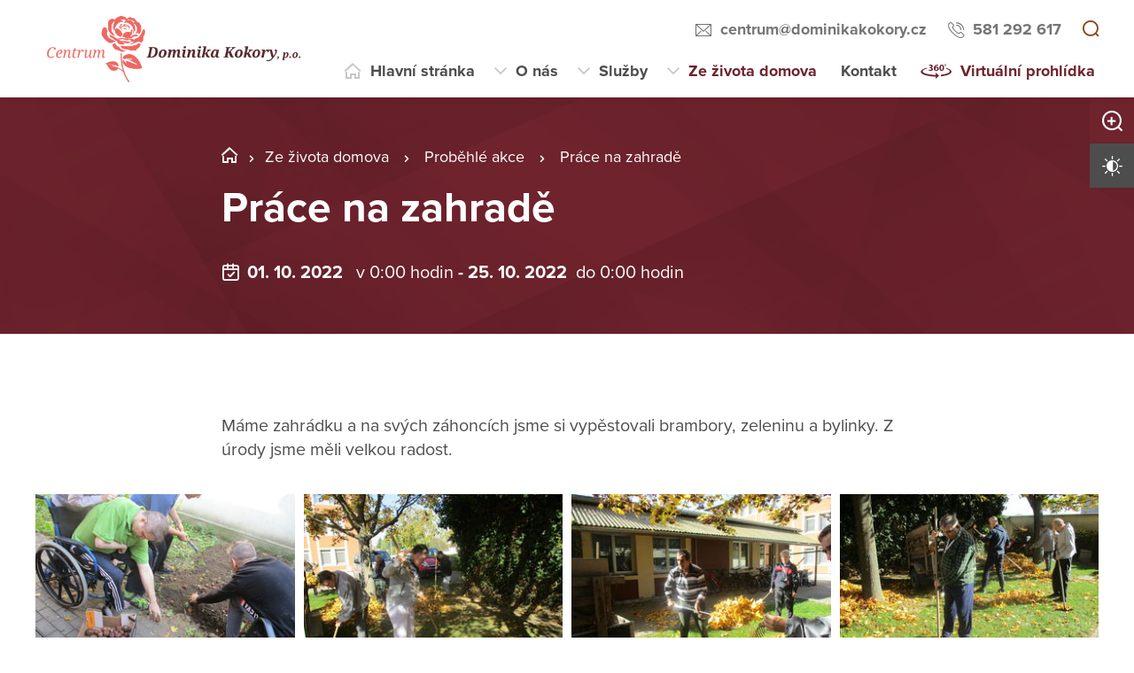

--- FILE ---
content_type: text/html; charset=utf-8
request_url: https://www.dominikakokory.cz/ze-zivota-domova/probehle-akce/prace-na-zahrade
body_size: 17543
content:
<!DOCTYPE html>
<html  class='no-js' lang="cs">
<head id="head"><title>
	Centrum Dominika Kokory, p. o.
</title><meta name="description" content="Domov pro seniory Kokory, domov pro osoby se zdravotním postižením Kokory, domov pro osoby se zdravotním postižením Dřevohostice" /> 
<meta charset="UTF-8" /> 
<meta name="keywords" content="DS, Kokory, DOZP, Dřevohostice, domov" /> 
<meta name="viewport" content="width=device-width, initial-scale=1.0, minimum-scale=1.0">
<meta http-equiv="X-UA-Compatible" content="IE=edge">
<base href="/">

<!-- Google Tag Manager -->
<script>(function(w,d,s,l,i){w[l]=w[l]||[];w[l].push({'gtm.start':
new Date().getTime(),event:'gtm.js'});var f=d.getElementsByTagName(s)[0],
j=d.createElement(s),dl=l!='dataLayer'?'&l='+l:'';j.async=true;j.src=
'https://www.googletagmanager.com/gtm.js?id='+i+dl;f.parentNode.insertBefore(j,f);
})(window,document,'script','dataLayer','GTM-M2GTDT5');</script>
<!-- End Google Tag Manager --> 
<link href="/Dominikakokory/media/system/img/favicon.ico" type="image/x-icon" rel="shortcut icon"/>
<link href="/Dominikakokory/media/system/img/favicon.ico" type="image/x-icon" rel="icon"/>
<script>app=function(){var n=[],t=function(n){for(var t=0;t<n.length;t++)n[t].call(this)};return{ready:function(t){n.push(t)},fireReady:function(){t(n)}}}();document.getElementsByTagName("html")[0].setAttribute("class",document.getElementsByTagName("html")[0].getAttribute("class").replace("no-js","js"));var webp=new Image;webp.onerror=function(){document.getElementsByTagName("html")[0].classList.add("no-webp")};webp.onload=function(){document.getElementsByTagName("html")[0].classList.add("webp")};webp.src="[data-uri]"</script><!-- Google Tag Manager -->
<script>(function(w,d,s,l,i){w[l]=w[l]||[];w[l].push({'gtm.start':
new Date().getTime(),event:'gtm.js'});var f=d.getElementsByTagName(s)[0],
j=d.createElement(s),dl=l!='dataLayer'?'&l='+l:'';j.async=true;j.src=
'https://www.googletagmanager.com/gtm.js?id='+i+dl;f.parentNode.insertBefore(j,f);
})(window,document,'script','dataLayer','GTM-NLXVJ73D');</script>
<!-- End Google Tag Manager --><link href="/DPSMain/media/system/css/bootstrap.css" rel="stylesheet" type="text/css"/>
<link href="/DPSMain/media/system/css/slick.css" rel="stylesheet" type="text/css"/>
<link href="/DPSMain/media/system/css/jquery.fancybox.css" rel="stylesheet" type="text/css"/>
<link href="/DPSMain/media/system/css/style.css" rel="stylesheet" type="text/css"/>
<link href="/DPSMain/media/system/css/theme.min.css" rel="stylesheet" type="text/css"/>
<link href="https://domovy-css.virtualvisit.cz/Dominikakokory/theme.min.css" rel="stylesheet" type="text/css"/>
<link href="/DPSMain/media/system/css/contrast/contrast.min.css" rel="stylesheet" type="text/css"/>
<link rel="preload" href="/DPSMain/media/system/app/fonts/icomoon.woff2?mwwiy3" as="font" crossorigin="anonymous">  
<link rel="stylesheet" href="https://use.typekit.net/ppb8zwi.css"><meta property="og:title" content="Práce na zahradě">
<meta property="og:description" content="Domov pro seniory Kokory, domov pro osoby se zdravotním postižením Kokory, domov pro osoby se zdravotním postižením Dřevohostice">
<meta property="og:image" content="https://www.dominikakokory.cz/getattachment/4d265dd1-b3b3-403a-82de-f5e84a6388aa/Prace-na-zahrade.aspx?width=600">
<meta property="og:image:width" content="600">
<meta property="og:image:height" content="600">
<meta property="og:url" content="https://dominikakokory.cz/ze-zivota-domova/probehle-akce/prace-na-zahrade">
<meta property="og:type" content="article">
</head>
<body class="LTR Chrome CSCZ ContentBody"  id='normal'>
    
    <form method="post" action="/ze-zivota-domova/probehle-akce/prace-na-zahrade" id="form">
<div class="aspNetHidden">
<input type="hidden" name="__CMSCsrfToken" id="__CMSCsrfToken" value="1Zhstt1Ga2LilbuMic80f28658q7sI9KMU7jz+m9DRz6qdoJ/NAXW63as/3pdOCzq4E4TPqO46onBdPNdtZg61zr291A7iuWXvcklqPgV2s=" />
<input type="hidden" name="__EVENTTARGET" id="__EVENTTARGET" value="" />
<input type="hidden" name="__EVENTARGUMENT" id="__EVENTARGUMENT" value="" />

</div>

<script type="text/javascript">
//<![CDATA[
var theForm = document.forms['form'];
if (!theForm) {
    theForm = document.form;
}
function __doPostBack(eventTarget, eventArgument) {
    if (!theForm.onsubmit || (theForm.onsubmit() != false)) {
        theForm.__EVENTTARGET.value = eventTarget;
        theForm.__EVENTARGUMENT.value = eventArgument;
        theForm.submit();
    }
}
//]]>
</script>




<input type="hidden" name="lng" id="lng" value="cs-CZ" />
<script type="text/javascript">
	//<![CDATA[

function PM_Postback(param) { if (window.top.HideScreenLockWarningAndSync) { window.top.HideScreenLockWarningAndSync(1080); } if(window.CMSContentManager) { CMSContentManager.allowSubmit = true; }; __doPostBack('m$am',param); }
function PM_Callback(param, callback, ctx) { if (window.top.HideScreenLockWarningAndSync) { window.top.HideScreenLockWarningAndSync(1080); }if (window.CMSContentManager) { CMSContentManager.storeContentChangedStatus(); };WebForm_DoCallback('m$am',param,callback,ctx,null,true); }
//]]>
</script>


<script type="text/javascript">
	//<![CDATA[

var CMS = CMS || {};
CMS.Application = {
  "language": "cs",
  "imagesUrl": "/CMSPages/GetResource.ashx?image=%5bImages.zip%5d%2f",
  "isDebuggingEnabled": false,
  "applicationUrl": "/",
  "isDialog": false,
  "isRTL": "false"
};

//]]>
</script>
<div class="aspNetHidden">

	<input type="hidden" name="__VIEWSTATEGENERATOR" id="__VIEWSTATEGENERATOR" value="A5343185" />
	<input type="hidden" name="__SCROLLPOSITIONX" id="__SCROLLPOSITIONX" value="0" />
	<input type="hidden" name="__SCROLLPOSITIONY" id="__SCROLLPOSITIONY" value="0" />
</div>
    
    <div id="ctxM">

</div>
    
<!-- Google Tag Manager (noscript) -->
<noscript><iframe src="https://www.googletagmanager.com/ns.html?id=GTM-59J3XX9"
height="0" width="0" style="display:none;visibility:hidden"></iframe></noscript>
<!-- End Google Tag Manager (noscript) -->




  
  <div class="search-overlay">
    <a class="search-close">
      <div class="search-close-inner">
        <span class="esc">esc</span>
      </div>  
    </a>
    <div class="search-overlay-inner">
      <div class="search-overlay-content">
        <div class="header-search-box search-panel ">
          <div class="header-search-box-inner">
              <div class="header-search-box-inner-input search-panel-box">
                  <input name="DPSsearchImput" type="text" class="search-panel-input" placeholder="Zadejte prosím, co hledáte">
              </div>
              <div class="header-search-box-inner-btn">
                  <a class="search-panel-btn" href="/vyhledavani">Vyhledat</a>
              </div>
          </div>
        </div>
        <div class="header-search-helper">
          <div class="header-search-helper-title">
            Lidé často hledají
          </div>
          &nbsp;
<ul>
	<li><a href="/sluzby/domov-pro-seniory-kokory">domov pro seniory</a></li>
	<li><a href="/sluzby/chranene-bydleni-drevohostice">chráněné bydlení</a></li>
	<li><a href="/sluzby/domov-pro-osoby-se-zdravotnim-postizenim-kokory">dozp kokory</a></li>
	<li><a href="/sluzby/domov-pro-osoby-se-zdravotnim-postizenim-drevohost">dozp dřevohostice</a></li>
	<li><a href="/o-nas/dokumenty">žádost</a></li>
	<li><a href="/o-nas/dokumenty">dokumenty</a></li>
	<li><a href="/sluzby/jak-pozadat-o-sluzbu">jak požádat</a></li>
</ul>

        </div>
      </div>
    </div>  
  </div>
  
<div class="header-spacer  spacer-big"></div>
<header class='header-big'>
  <div class="pux-container">
    <div class="header">
        <div class="header-logo ">
          
          <a href="/" aria-label="Přejít na domovskou stránku">
            <span>Centrum Dominika Kokory</span>
            <img src="/getattachment/f350cc4c-0781-428f-8a50-1546c946ead8/DPS.aspx" title="Centrum Dominika Kokory" alt="Centrum Dominika Kokory" style="height:75px;">
            
          </a>
          
          
        </div>
        <div class="header-right">
          <div class="header-right-menu">
            
              <div class="header-top">
                <div class="header-top-logo">
                  <a href="/">
                    <span>Centrum Dominika Kokory</span>
                    <img src="/getattachment/f350cc4c-0781-428f-8a50-1546c946ead8/DPS.aspx" alt="Centrum Dominika Kokory">
                    
                  </a>
                </div>
                <div class="header-top-inner">
                  
                    <div class="header-top-item">
                      <a class="header-email" tabindex="0" href="mailto:centrum%at%dominikakokory.cz">centrum%at%dominikakokory.cz</a>
                      
                    </div>
                  
                    <div class="header-top-item">
                      <a class="header-phone" tabindex="0" href="tel:581 292 617">581 292 617</a>
                      
                    </div>
                    
                    <div class="header-top-item">
                      <a tabindex="0" class="open-search" title="Vyhledávání"></a>
                    </div>
                  
                </div>
              </div>
            
            <div class="header-menu" role="navigation">

	<ul id="menuElem">
		<li class="menu-home">
			<a href="/">Hlavn&#237; str&#225;nka</a>
		</li>
		<li class="menu-about">
			<a href="/o-nas/kdo-jsme">O n&#225;s</a>
			<ul>
				<li>
					<a href="/o-nas/kdo-jsme">Kdo jsme</a>
				</li>
				<li>
					<a href="/o-nas/historie">Historie</a>
				</li>
				<li>
					<a href="/o-nas/dokumenty">Dokumenty</a>
				</li>
				<li>
					<a href="/o-nas/projekty">Projekty</a>
				</li>
				<li>
					<a href="/o-nas/podporili-nas">Podpořili n&#225;s</a>
				</li>
				<li>
					<a href="/o-nas/dobrovolnictvi">Dobrovolnictv&#237;</a>
				</li>
				<li>
					<a href="/o-nas/pracovni-prilezitosti">Pracovn&#237; př&#237;ležitosti</a>
				</li>
				<li>
					<a href="/o-nas/vyberova-rizeni">V&#253;běrov&#225; ř&#237;zen&#237;</a>
				</li>

			</ul>
		</li>
		<li class="menu-services">
			<a href="/sluzby/jak-pozadat-o-sluzbu">Služby</a>
			<ul>
				<li>
					<a href="/sluzby/jak-pozadat-o-sluzbu">Jak pož&#225;dat o službu</a>
				</li>
				<li>
					<a href="/sluzby/domov-pro-seniory-kokory">Domov pro seniory Kokory</a>
				</li>
				<li>
					<a href="/sluzby/domov-pro-osoby-se-zdravotnim-postizenim-kokory">Domov pro osoby se zdravotn&#237;m postižen&#237;m Kokory</a>
				</li>
				<li>
					<a href="/sluzby/domov-pro-osoby-se-zdravotnim-postizenim-drevohost">Domov pro osoby se zdravotn&#237;m postižen&#237;m Dřevohostice</a>
				</li>
				<li>
					<a href="/sluzby/chranene-bydleni-drevohostice">Chr&#225;něn&#233; bydlen&#237; Dřevohostice</a>
				</li>

			</ul>
		</li>
		<li class="Highlighted menu-life">
			<a href="/ze-zivota-domova/divadelni-spolek">Ze života domova</a>
			<ul>
				<li>
					<a href="/ze-zivota-domova/divadelni-spolek">Divadeln&#237; spolek</a>
				</li>
				<li class="Highlighted">
					<a href="/ze-zivota-domova/probehle-akce">Proběhl&#233; akce</a>
				</li>
				<li>
					<a href="/ze-zivota-domova/pripravovane-akce">Pl&#225;novan&#233; akce</a>
				</li>
				<li>
					<a href="/ze-zivota-domova/dulezite-oznameni">Důležit&#225; ozn&#225;men&#237;</a>
				</li>

			</ul>
		</li>
		<li class="menu-contact">
			<a href="/kontakt">Kontakt</a>
		</li>
		<li class="menu-360 map-hide">
			<a onclick="window.open(&#39;https://www.domovyonline.cz/www/prohlidky/Centrum_Dominika_Kokory/&#39;, &#39;_blank&#39;); return false;" href="/virtualni-prohlidka">Virtu&#225;ln&#237; prohl&#237;dka</a>
		</li>

	</ul>


</div> 
</div>
 <div class="header-hamburger">
 <div class="facebook-placeholder"></div>
<a tabindex="0" class="open-search"></a>
 <a class="open-menu">
  <span></span>
    </a>
          </div>
      </div>
    </div>
  </div>
</header>   
<div class="option-box">
  <div class="option-box-size">
   <a  class="option-box-item size-plus" tabindex="0">
     <span>Zvětšit písmo</span>
   </a>
    <a  class="option-box-item size-minus" tabindex="0">
     <span>Zmenšit písmo</span>
   </a>
  </div>
  <div class="option-box-contrast">
   <a class="option-box-item contrast-item" tabindex="0">
      <span class="contrast-text-normal">Vysoký kontrast</span>
      <span class="contrast-text-hight">Výchozí kontrast</span>
    </a>
  </div>
</div>
<div class="header-helper"></div>
<main role="main" id="top">
	


<!-- Google Tag Manager (noscript) -->
<noscript><iframe src="https://www.googletagmanager.com/ns.html?id=GTM-NLXVJ73D"
height="0" width="0" style="display:none;visibility:hidden"></iframe></noscript>
<!-- End Google Tag Manager (noscript) -->

<div class="event-detail">
  


<div class="bgc-gradient">
  <div class="header-intro">
    <div class="bgr-image" data-lazy-type="div" data-img="/Dominikakokory/media/static-files/4d265dd1-b3b3-403a-82de-f5e84a6388aa@w1920.JPG" data-webp="/Dominikakokory/media/static-files/4d265dd1-b3b3-403a-82de-f5e84a6388aa@w1920.webp"></div>
      <div class="pux-container">
        <div class="header-intro-container header-detail-width">   
          <div class="header-intro-bread">
            

<div class="breadcrumbs">
  <a href="/" class="home">OLK_06_Centrum Dominika Kokory</a><span class="breadcrumbs-separator"></span><a href="/ze-zivota-domova/divadelni-spolek" class="menu-life">Ze života domova</a> <span class="breadcrumbs-separator"></span> <a href="/ze-zivota-domova/probehle-akce" class="CMSBreadCrumbsLink">Proběhl&#233; akce</a> <span class="breadcrumbs-separator"></span> <span  class="CMSBreadCrumbsCurrentItem">Pr&#225;ce na zahradě</span>

</div>  
          </div>
          <div class="header-intro-title">
            <h1>Práce na zahradě</h1>
          </div>
          <div class="header-intro-subtitle header-event-title">
            <div class="header-intro-subtitle-iiner">
            <div class="event-date">
            01. 10. 2022&nbsp; 
              
                <span> v 0:00 hodin</span>&nbsp; 
              
            </div>
            
              <div class="event-date-to">
                -&nbsp;25. 10. 2022
                <span> do 0:00 hodin</span>
              
              </div>
            
          </div>
          </div>
        </div>
      </div>
  </div>
</div>
<div class="pux-container">
  
  <div class="text-container biger-text">
    <div class="perex pb-20">
      
    </div>  
    Máme zahrádku a na svých záhoncích jsme si vypěstovali brambory, zeleninu a bylinky. Z úrody jsme měli velkou radost.
  </div>
  <div class="text-right">
    <iframe src="https://www.facebook.com/plugins/share_button.php?href=https://dominikakokory.cz/ze-zivota-domova/probehle-akce/prace-na-zahrade&layout=button&size=large&width=73&height=28&appId" width="73" height="28" style="border:none;overflow:hidden" scrolling="no" frameborder="0" allowTransparency="true" allow="encrypted-media"></iframe>
  </div>
  

</div>  
 
<div class="pux-container">
  <div class="gallery-masonry event-detail-gallery">
  <div class="gallery-box grid-sizer"></div>
    
<div class="gallery-box">
  <a data-caption="" href="/getattachment/Ze-zivota-domova/Probehle-akce/Prace-na-zahrade/IMG_3394.JPG.aspx" data-fancybox="images-19700" class="gallery-item no-ico">
    <img style="width:100%;" class="gallery-image masonry-img w100" data-lazy-type="img" data-img="/Dominikakokory/media/static-files/2035dc8e-d4bb-46ac-bee6-205a7589b55a@w600.JPG" data-webp="/Dominikakokory/media/static-files/2035dc8e-d4bb-46ac-bee6-205a7589b55a@w600.webp" alt="">
  </a>
</div><div class="gallery-box">
  <a data-caption="" href="/getattachment/Ze-zivota-domova/Probehle-akce/Prace-na-zahrade/IMG_3529.JPG.aspx" data-fancybox="images-19700" class="gallery-item no-ico">
    <img style="width:100%;" class="gallery-image masonry-img w100" data-lazy-type="img" data-img="/Dominikakokory/media/static-files/81c926e5-1de0-478c-bb8a-680f5af57b80@w600.JPG" data-webp="/Dominikakokory/media/static-files/81c926e5-1de0-478c-bb8a-680f5af57b80@w600.webp" alt="">
  </a>
</div><div class="gallery-box">
  <a data-caption="" href="/getattachment/Ze-zivota-domova/Probehle-akce/Prace-na-zahrade/IMG_3532.JPG.aspx" data-fancybox="images-19700" class="gallery-item no-ico">
    <img style="width:100%;" class="gallery-image masonry-img w100" data-lazy-type="img" data-img="/Dominikakokory/media/static-files/72898ddd-7d2c-4097-b523-0812871ad2ad@w600.JPG" data-webp="/Dominikakokory/media/static-files/72898ddd-7d2c-4097-b523-0812871ad2ad@w600.webp" alt="">
  </a>
</div><div class="gallery-box">
  <a data-caption="" href="/getattachment/Ze-zivota-domova/Probehle-akce/Prace-na-zahrade/IMG_3536.JPG.aspx" data-fancybox="images-19700" class="gallery-item no-ico">
    <img style="width:100%;" class="gallery-image masonry-img w100" data-lazy-type="img" data-img="/Dominikakokory/media/static-files/d8ac303b-607c-4bf6-94cf-7bfc5d011c9c@w600.JPG" data-webp="/Dominikakokory/media/static-files/d8ac303b-607c-4bf6-94cf-7bfc5d011c9c@w600.webp" alt="">
  </a>
</div><div class="gallery-box">
  <a data-caption="" href="/getattachment/Ze-zivota-domova/Probehle-akce/Prace-na-zahrade/IMG_3538.JPG.aspx" data-fancybox="images-19700" class="gallery-item no-ico">
    <img style="width:100%;" class="gallery-image masonry-img w100" data-lazy-type="img" data-img="/Dominikakokory/media/static-files/b0020166-108b-413e-8ce1-f3ea63c0c431@w600.JPG" data-webp="/Dominikakokory/media/static-files/b0020166-108b-413e-8ce1-f3ea63c0c431@w600.webp" alt="">
  </a>
</div><div class="gallery-box">
  <a data-caption="" href="/getattachment/Ze-zivota-domova/Probehle-akce/Prace-na-zahrade/IMG_3544.JPG.aspx" data-fancybox="images-19700" class="gallery-item no-ico">
    <img style="width:100%;" class="gallery-image masonry-img w100" data-lazy-type="img" data-img="/Dominikakokory/media/static-files/278c932c-6145-4efa-b513-29a009777bb4@w600.JPG" data-webp="/Dominikakokory/media/static-files/278c932c-6145-4efa-b513-29a009777bb4@w600.webp" alt="">
  </a>
</div><div class="gallery-box">
  <a data-caption="" href="/getattachment/Ze-zivota-domova/Probehle-akce/Prace-na-zahrade/IMG_3567.JPG.aspx" data-fancybox="images-19700" class="gallery-item no-ico">
    <img style="width:100%;" class="gallery-image masonry-img w100" data-lazy-type="img" data-img="/Dominikakokory/media/static-files/0491528a-a3db-4a4d-8038-76ebc0038b48@w600.JPG" data-webp="/Dominikakokory/media/static-files/0491528a-a3db-4a4d-8038-76ebc0038b48@w600.webp" alt="">
  </a>
</div><div class="gallery-box">
  <a data-caption="" href="/getattachment/Ze-zivota-domova/Probehle-akce/Prace-na-zahrade/IMG_3568.JPG.aspx" data-fancybox="images-19700" class="gallery-item no-ico">
    <img style="width:100%;" class="gallery-image masonry-img w100" data-lazy-type="img" data-img="/Dominikakokory/media/static-files/dd88fdde-34a4-4b8e-8b7f-16647cfb617e@w600.JPG" data-webp="/Dominikakokory/media/static-files/dd88fdde-34a4-4b8e-8b7f-16647cfb617e@w600.webp" alt="">
  </a>
</div>

<div class="Pager">
    
</div>


  </div>  
</div>  
<div class="pux-container">
  <div class="text-container">
    
  </div>
</div> 

  <div class="widget-container bgc-gray mt-50">
 <div class="pux-container">
<h2 class="text-center">Více akcí</h2>
<div class="event-page">

<div class="event-box event-big-single ">
  <a href="/ze-zivota-domova/probehle-akce/12-olomoucka-stafeta-na-voziku" class="event-item">
    <div class="event-item-image">
      
        <div class="event-item-image-bgc " data-lazy-type="div" data-img="/Dominikakokory/media/static-files/28dd1934-63bc-49a4-aefc-969916f0c287@w400.jpg" data-webp="/Dominikakokory/media/static-files/28dd1934-63bc-49a4-aefc-969916f0c287@w400.webp"></div>
      
        
      
      
    </div>
    <div class="event-item-content">
      <div class="event-item-content-date">
        14. 06. <span class='date-year'> 2024</span>
        &nbsp;
        
      </div>
      <h3>12. Olomoucká štafeta na vozíku</h3>
      
      <div class="event-item-content-link">
        <span class="link link-arrow">Více o této akci</span>
      </div>  
      
    </div>  
  </a>  
</div>  <div class="event-box event-big-single ">
  <a href="/ze-zivota-domova/probehle-akce/2-rocnik-divadelniho-dne-v-kokorach" class="event-item">
    <div class="event-item-image">
      
        <div class="event-item-image-bgc " data-lazy-type="div" data-img="/Dominikakokory/media/static-files/a4ef3e5f-5c9d-4ac7-8948-f8d42df9e4f3@w400.jpg" data-webp="/Dominikakokory/media/static-files/a4ef3e5f-5c9d-4ac7-8948-f8d42df9e4f3@w400.webp"></div>
      
        
      
      
    </div>
    <div class="event-item-content">
      <div class="event-item-content-date">
        04. 09. <span class='date-year'> 2025</span>
        &nbsp;
        
      </div>
      <h3>2. ročník Divadelního dne v Kokorách</h3>
      
      <div class="event-item-content-link">
        <span class="link link-arrow">Více o této akci</span>
      </div>  
      
    </div>  
  </a>  
</div>  <div class="event-box event-big-single ">
  <a href="/ze-zivota-domova/probehle-akce/2-rocnik-rotoped-a-nordic-walking-tour" class="event-item">
    <div class="event-item-image">
      
        <div class="event-item-image-bgc " data-lazy-type="div" data-img="/Dominikakokory/media/static-files/570dd816-d7c8-422d-b041-98ce155d7c38@w400.jpg" data-webp="/Dominikakokory/media/static-files/570dd816-d7c8-422d-b041-98ce155d7c38@w400.webp"></div>
      
        
      
      
        <div class="event-item-label">
          Domov pro osoby se zdravotním postižením
        </div>
      
    </div>
    <div class="event-item-content">
      <div class="event-item-content-date">
        27. 04. <span class='date-year'> 2023</span>
        &nbsp;
        
      </div>
      <h3>2. ročník Rotoped a Nordic walking Tour</h3>
      
      <div class="event-item-content-link">
        <span class="link link-arrow">Více o této akci</span>
      </div>  
      
        <div class="event-item-content-label">
          Domov pro osoby se zdravotním postižením
        </div>
      
    </div>  
  </a>  
</div>  
</div>
<div class="pt-40 text-center">
<a class="btn btn-primary" href="/ze-zivota-domova/probehle-akce">Další proběhlé akce</a>
</div>
</div>
</div>
</div>
    <a href="#top" class="back-to-top"><span>top</span></a>
</main>

<footer>
  
<div class="pux-container">
  <div class="footer-top  ">
    <div class="footer-top-item">
      <div class="footer-address">
        
        <div class="footer-address-inner">
          <strong>Centrum Dominika Kokory, p.o.</strong><br />
Kokory 54<br />
751 05 Kokory
        </div>
          
      </div>
      <div class="footer-contact">
        <div class="footer-contact-item">
          <a href="https://goo.gl/maps/voUZjENpoJwnRtPk6" target="_blank" class="footer-map-link">Ukázat na mapě</a>
          
            <a href="tel:581 292 617" class="insert-phone">581 292 617</a>
           
          
            <a href="mailto:centrum%40dominikakokory.cz" class="insert-mail">centrum&#064;dominikakokory.cz</a>
           
           
           
        </div>
          
          <div class="footer-contact-item">
            <div class="footer-map">
              <a href="https://goo.gl/maps/voUZjENpoJwnRtPk6" target="_blank" aria-label="Ukázat polohu Domova seniorů na mapě"><img data-lazy-type="img" data-img="/Dominikakokory/media/static-files/ae332e28-0179-41d8-a05c-51a1ea218edd@w200.png" data-webp="/Dominikakokory/media/static-files/ae332e28-0179-41d8-a05c-51a1ea218edd@w200.webp" alt=""/></a>
            </div>
          </div>
         
      </div>  
    </div>
       
    <div class="footer-top-item">
      <div class="footer-links">
         
          <div class="footer-links-title">Odkazy</div>
         
          
          <a href="/mapa-webu"  >Mapa webu</a>
        
          
          <br><a href="/gdpr"  >GDPR</a>
         
          
          <br><a href="/prohlaseni-o-pristupnosti"  >Prohlášení o přístupnosti</a>
         
          
          <br><a href="/ochrana-oznamovatelu"   >Ochrana oznamovatelů</a>
         
          
          <br><a href="https://www.domovyok.cz/"   target='_blank'>Rozcestník sociálních služeb</a>
         
         
         
      </div>
      <div class="footer-links">
         
        
        
        
      </div>
      <div class="footer-social">
        
            <ul>
            <li>
  <a target="_blank" class="social-ico facebook" href="https://www.facebook.com/Centrum-Dominika-Kokory-889631757749809/">facebook</a>
</li>

            </ul>
          
      </div>
    </div>
    <div class="footer-top-item">
      <div class="footer-logos ">
        
          <div class="footer-logo-item">
              
            <a href="https://www.domovyok.cz/" target="_blank" class="footer-logo" aria-label="">
              <img  data-lazy-type="img" data-img="/Dominikakokory/media/static-files/b66d66c1-8cac-4d4a-8c13-0b29f6a1b656@w300.png" data-webp="/Dominikakokory/media/static-files/b66d66c1-8cac-4d4a-8c13-0b29f6a1b656@w300.webp" alt=""/>
            </a>
            <a href="https://www.domovyok.cz/" target="_blank" class="footer-logo-link ">
              Rozcestník sociálních služeb zřizovaných olomouckým krajem
            </a>
          </div>
        
        
       </div> 
    </div>
  </div>
</div>
<div class="copyright">
  <div class="pux-container">
    <div class="footer-bottom row">
      <div class="col-12 col-lg-6">
        © 2026 Copyright Domovy online. Všechna práva vyhrazena.
      </div>
      <div class="col-12 col-lg-6">
        V rámci projektu&nbsp;<a href="https://www.domovyonline.cz/webove-stranky" target="_blank" aria-label="domovaonline.cz"><font color="#696969">Domovy online</font></a>&nbsp;vytvořil&nbsp;<a href="http://www.virtualvisit.cz/" target="_blank" aria-label="virtualvisit.cz"><img alt="" src="/DPSMain/media/system/img/Virtual-Visit-Logo-Positive.png"></a> &nbsp; ve spolupráci s&nbsp;<a href="https://www.puxdesign.cz/" target="_blank"><font color="#696969">PUXdesign.cz</font></a>
          
      </div>
    </div>
  </div>
</div>

  
</footer>





<script src="/DPSMain/media/system/js/jquery.min.js"></script>
<script src="/DPSMain/media/system/js/intersection-observer.js"></script>
<script src="/DPSMain/media/system/js/pux-lazyload.js"></script>
<script src="/DPSMain/media/system/js/popper.js"></script>
<script src="/DPSMain/media/system/js/bootstrap.js"></script>
<script src="/DPSMain/media/system/js/jquery.fancybox.js"></script>
<script src="/DPSMain/media/system/js/jquery.selectric.js"></script>
<script src="/DPSMain/media/system/js/slick.js"></script>
<script src="/DPSMain/media/system/js/pux-ajax.js"></script>
<script src="/DPSMain/media/system/js/pux-components-infiniterepeater.js"></script>
<script src="/DPSMain/media/system/js/pux-device.js"></script>
<script src="/DPSMain/media/system/js/pux-helpers-cookie.js"></script>
<script src="/DPSMain/media/system/js/pux-helpers-change-url.js"></script>
<script src="/DPSMain/media/system/js/pux-helpers-url.js"></script>
<script src="/DPSMain/media/system/js/pux-helpers-string.js"></script>
<script src="/DPSMain/media/system/js/pux-video.js"></script>
<script src="/DPSMain/media/system/js/pux-slider.js"></script>
<script src="/DPSMain/media/system/js/pux-map-v2.js"></script>
<script src="/DPSMain/media/system/js/pux-modal.js"></script>
<script src="/DPSMain/media/system/js/masonry.pkgd.min.js"></script>
<script src="/DPSMain/media/system/js/jquery.validate.js"></script>
<script src="/DPSMain/media/system/js/pux-validation.js"></script>
<script src="/DPSMain/media/system/js/moment-with-locales.js"></script>
<script src="/DPSMain/media/system/js/bootstrap-material-datetimepicker.js"></script>
<script src="/DPSMain/media/system/js/DPS-plugins.js"></script>
<script src="/DPSMain/media/system/js/DPS-design.js"></script>
<script src="/DPSMain/media/system/js/DPS-ui.js"></script>
<script src="/DPSMain/media/system/js/DPS-filter.js"></script>
<script src="/DPSMain/media/system/js/DPS-main.js"></script>


    <script src="/Env/env-78F70AD19A2C3445E4D2B818908C480D.js" type="text/javascript"></script><script type="text/javascript">
//<![CDATA[
Sys.WebForms.PageRequestManager._initialize('manScript', 'form', ['tctxM',''], [], [], 90, '');
//]]>
</script>

    

<script type="text/javascript">
//<![CDATA[

var callBackFrameUrl='/WebResource.axd?d=beToSAE3vdsL1QUQUxjWdWvDQTtChMugLU-pamb5Ethu08oHoD1K3QuusQjc-AZzES_eCZujYdx3iqqfPqNH0g2&t=638246409643328042';
WebForm_InitCallback();//]]>
</script>
<script>
app.fireReady();
</script>
<script type="text/javascript">
//<![CDATA[

theForm.oldSubmit = theForm.submit;
theForm.submit = WebForm_SaveScrollPositionSubmit;

theForm.oldOnSubmit = theForm.onsubmit;
theForm.onsubmit = WebForm_SaveScrollPositionOnSubmit;
//]]>
</script>
  <input type="hidden" name="__VIEWSTATE" id="__VIEWSTATE" value="1oBKvFZbfoGMB1QT98f9sLmcwBdbeVKbkMImXF6S7pCF95aIWIRPCcAtmNRiZBmX8pgZqpvFPjhbQQKAQ6aD6PjpnN4qdfEM8qkqiJYejFTVXeKKZlDPl9GXZQT/eiUQ8xQGgKcuTfwfRycqIRaG+zKf0ITYLwk1OJZAX10ornstOdja2H7m4UB+h8+ow9cvFsd9MnAlsclG7/F4S1M+WEWsWTwnVPym4k/1oEQaTY8fUyjhjqAaRwMC25FVkPx+6+AVsARslrkP9iz/[base64]/yBweplUtce4R5bJSRObTke6tY2h0T2xMg/yFBUSiDJ+VAtSvwnapSPaUMV46wfqJPOeGV5yxSHw3HEewWTdmUaW7UD+5ddpWMIo4oeo6LgUuVxurrDBGMeudARCDN0Y4EygT9va70yFx73uB9HroltSlkCvbzClSy9TuarKC714dLrh6JOPQjjQW+PT3Woh3lTwU4lenc54zD2n+Y6xdepZEBHwfUEJQD35pGPVA/CKM6WKW6Y2/qEKNWBmKXTo/yZTozesKFBte16KARJ8kTG6aU5/3IEip6kBzamAwR2SW0Uc/Ss1HQLBDYpewIcorHIT034zQR3ZYw6TknF8YBm7Neukk2gpGqP8idosjNyv7lKz0PG8tUH96jGTd/0dZXFjmTgVQlWF2qHZhtkWs1agbgDKqHpuz8rHpVOvhG7fDDsEmu5WN/ehwBicwkmyvTJqkQJ0aIsgewjj4lLL7wXlowkYJx2bMfYA8AQ+aDH21P3LqcfQeD22PkgOZ9yZk01vaD1W/fcsnRfdqJz805r8+0hYcyfWKnXolwbtNlsGafUTCsN+GD6MSZ7BtHAEtk4gwGHbNuLGPOROwPEwIGzSPxgxmDtRctBgbuyA3L4PlmSab9lQ8AmF4XLtBrLKYixcxeQIPj4B2sPFrLJMqHCoIKYoJkaujUwdpBR6CO8nCNDMEb/QCik3ArqTOaNH1Uyb9xibOoVKhXJMSGPTALwUhu5RxKhnlGqlrpyCBvSh60I8sCp8rPAeLN7ZnlYp4jMClswmYexguxVfhGzZdQwSq225J/CWMjTeG3uCzZ719GWWi8HVxSvmCoGzZmUMSRWtLlI8jyxaewCZgv9yzt+0KGCN+xRmQwDhWjb1EB5va6zfIxzYzZmguRllvFOHD7Cg+u4eigUqcbvzPMU0GkCOsRbBb+MhxW7qYl3wPsv/Pdg8QCnVkCIwY80MwAYOCMFcp7sta8RfFUn1IAXkmzpTeLqh7GriHuYa5G0L/0GadAkwp9VQCaoVEYlzfb0d45CBun7khDQBcM5HjE3Azk8vzI6rT1h4AfbrvU06lhcbDIoeo+eLr7iF2CvLYGFTtoWCW5uyqe4wwqwub7y1fvfDjkVHK2rDGSqyuohGWOK2CKANywYFDLsBa2dVz2jN1GIKbq8MhU7CSa/wpvMCPXGJPHcGo0kOk94JGdeTPe30Jersag22XF/EriQQyT75u6/pBAYwio9SPGwCbUUJIGpiouLBBAIdWr4MypsE+DpS1siMAfHAS/YpSH77vMRd4RjUrjU32/s6GBAjzcCbTnoVrAGCAZUv4G3Watj8Il2EYW6oPWoMlc7GFjQn0dekx7re4RIN3I6GJKp7SYKHzTpIlJU+rPGo5Xx8HNePe6vXDWrovLDfpcgGtcC1OA3sibLiSY3dxMG3r3bWRdWyt4/HQ/THtf00KStyLhVV8WFI43imyExzhI61ik90wFh5ECdmzOBa7ytXn3/hVQBohXEbj5e24TDDaMOBpl50GUVq1AEfBRIrpfUic1l+7NgOiTvROk5dSlxRJbV4QpWPu2Z7DGbSPEhDAQjACXLZ26ONrva9SVEMMLlMQjNlM8XAXnQ3kyyqA5P05EmYWvxeSfdXmItWxKZZZcX/w9uTcVfUVjDtxw+q3WZibqXekgSSFX5XBgJRsDp7YoNquSy5mSF3pdkp+DNLc7+jxGPfNjVnDPu2lYH8i40u0G+piRk5qrQQPXI6CcvWJhF8OJ1XWdADxO3xEsfw1rjgnzEgB1VIB1Ctlsu+RqJxEiRQWtzL0CorkPrCeBMpwdwwtmIJZKOPOHK4zneB0K78JTT/iM0BBAOyrq5lz/cKZaQul9XpQYDKtRb3YBQufuJdThAcRzz+cHpSMV4H5zxMyeUOof1oEiYfe4P11XFDEVdhWvgU0xtEgycFbZ6uhJp5K9MU5/t8cz/rwtjevegL0UKCJw2p2CCRaa+t/Be2zg6c1bN35TWXIN9gccWJvdO4tIOlxlEkNvApcQhoSXw/QUpWnKyVR3ZotKDSfqrYsGpy2+i9l2fKXijwa/HTxI/[base64]/vCMic2L1ZhZVNoXbG3BeUv2yPA7SqFj+3GTuNcxW3OT4/sJOJPUwy0htSIGCoYYVmwLWljfihMkXyU3uR6Hw+QCyk/TjDXYW0KiEfBYtbe1VHvDU8jydvtwaeeg9gFfE5j6fSxcAiyLHZ7YqB0dMtS/4Hrhj+plUKpyg0c2iafcbKz+7yXTGq3DcdjQpVBCJvlmyoXSrn0+lO1ICu/He/5r6UhHTH1KZLtt7D5s4T/fVJhvalBm6+ynLf2JC7XFyiAuF7xUEOvVzCjSbrYmKW3I/VGZ59W0Vbm9nP6vq0v1gsMYOEF9KQhUeTdmRbB3+85vOIX6PehJ1SKrRAAqoo4Strlh+5aokm3zCT2TvntyGEGZdMMK0fWVyNlgZU1SnIRqcFiEu39uJVY2/44JYDIKZi5Hrx/IrVzVWT/IEkjtfA/1kYePsLiKxpMVoUoie2JklHjhbyJWHKZ6zdEFVZqs8m6jCy8nYcOWf3Y1wHi+Rx6HfdYGuEpIC6qtJgoRqA63Ess2Uk8zilvs84RbZ/qQmHj6+KO2VviMg+zPneIizVBA0DscBvBF3iWjckxFSyTSzxLjrLDd6Bj4y8Qa1t4MVEqxxEixj0BwPpjOFhGLdEF26omyvBmaWqOGzZGPsT7YGKil28X1usxqi1mBReeNWxZdO+9iTQeMklr5/+lWKLkcc2llUgTc6g2ml5iHRccv/g7nyDAKRU3HMmk85Dbg5TlJnR2OMMSUsXwxHo2H38seSXGjEIoLCKPcWEA32Z0qhk7HJJ/EIZgTXrMgZmBLdTPmxB/UjwlBUe8Q+YzpNkPfxjTIBHDMPCNPxQchCTyTvdEZVevKoJBY1QNIa2pza9c6BaAV3VYiVrwdxZudduWpgET3LkwOqmAIOLXUXmrDYiNaJYlkTMr3G1sNBuy3VXuAL0+u3YjSu2pERRXYmM1FabzneOZqlWFdLIS8/rld+9zbNXNsTGylgzKng/TwknaAG95uTWzGbYK+Wc70SFzoTyDMd7SMwVoatum0OtsNlTQDhoGHnFHd3EpKnnN4AoW7N3ZgOWUCr253Cy/gSTZYNgwt2wKswYay4+2uFpzfSUBJtmwe5VYCpncIVCRA2BF5PZIUkmmpGLWk6jL1Nm99ILyeh6DvHO2P3KYI/fBgaXpgwt1CiSgxD0Z0J3EJb6dQKv70Av+qryhkxLJrtOWvlfJON7DJieIzY1zhEqklP/u2d6ZoWvF9j0NNLfA60dI/saoUNc/Z/a/5ZU6JOIMEWzVu8hFifqROXzHXwq51eUxrC6LF+r9Oe8PExtQbY/Au9XzwIUOOhUQpdOHNIDsRhES5rfmdgzBzjOvzYPjK45dv5V+Wp0/ZzrI1pu2R7xH4nl/3oPdSht5P1Q23+UT4RctQoE4qYBsoo63OwM3ejSpdWUYbI/r6cmoCCntiC5FNOQGYqhU7zYKwFPJv5WMRzXJqLeuzkMAKYkkDWlUWEMkOcbCsNImU2w6JA8ygll5XSVXImqZddtz39bNUwAfVW348JAOurHPzxh5SwqIaR7YxdNvBa8CFW5QRlNtKTNOdyj0gPjLSSBHIjuWRRtWiRJ5gM2t9t0RuMOyVwpEsvM+/[base64]/DwBL8DYMUa7A+kHzN4jYNc0KstB/ihECVoPPk7vnXqhMozIgbkaUrSae93ziwDSX1bZ64LjQSVYl2vUsM2mVU+41N6RaDOmVAP1PhGBXPlsaLUjSJOf4yxgNq2quRwmR5SRVkAUecGPUosiccLPMR+RCk1eIpxAfOsiIgMrILoujWqvNUXW2HgD1vBRUOn2tFC+WFSn/AYwmfD97/bEd5oI5LaEDZYteQ2b6yXOz0PeHszONbUvNQ2tIM1sbwCcVdgAspt7sm7Z8nA+3p0u7drkCTky+IxWH2GqjUUrr4OAbxuLTjXU347iN7NwYmGJHq7DNUoAA/2jAefBKtW54GpL2y9r7CF8bn2P0BVOipJonI9/0qDAUiW90sYcAX9PscvTAsw08pdvAj56FrH14usyQGirmWguixgkFpgVGLnHPp/sZk98uGatu0m49jsplrwlTKrGQ/tBEijzlyWjG5YxT0fyiTyzJA6QE1PmkmOhp4XCOnT8hmlwLnxnN+aXIr2zhyekIRs7hUYTyDKAYXV8ZZSIlTaL9U+meVf3tPpYHsxTL+hM2jXlK47dUC21d4QsHGA/WoJhJFJpMWYlM1o+I1bkqgJyxVGo4tgL+V7AGbMVD1sgFBy7xYRzYl7X9qzX4IUssDFQg+cFOXz/6+R8xL7DNj4Jdm4wFMXn0/CfEH5omp3XOa1P7n3KXUC64scRPBnqEDPcQN12S5gKJpQlqpRWWttEFTou9GnN88KaWt1csoKfybxcRxWREABk+LgPW3LujOZZJVh6fNz0nzFcdO/+Y9tVvonrLHEEYc22YtyNPRirR3YzbHedVag2+w0r+Kw+ZAthY9L00kiZiFn2xwvR4zuXjfj3JodEybBDhWzzpWsB6hUkHQZkVw0FauxjzFeXYVAH2vNmPcjuq1XSHoP/YVsca/2PJS7xjFvz4BcsuVbMd/HV/Q7+3CL9/poGOM9rl/JpRemyA0T0kcxYMEj/BC3EQCRhfH6jeMJZuqudjp7r8oSYQt/+e6EBr2QfaWHMHOIeceyhIHz8XkW1s8H++gjo250vV3v+su+kIwYnbVBVfhzL3yxNzC0nPAdWZ+yVavq4j1jLUrfuV8BmIXyZL23Ozhl798iPkVFjz1ir0DQDHsFkXLcUAVAt7PzJwN9sXNj/0g373LHl+s8anjnFj7olRo6SkQ5PzBrNQ5C6Ss6Zp/[base64]/vFw3eJfmWjkm9yYg4tIrw8i3t3vw8Oedo0RR4xF9qHHgcNAD9ktHmeQpeeLXxL2/nj3RPXtqZwrSfgQPtInqzTtWxXHKtdyxoRYDV8YAn/Q12gpqXQpBLoFVc+fJe8feM/4SE53Qh0y9IYdrXgw+G3Gb7v68lCnGM9OlSS3UtkO41zpXfCfUF8e+uy2ma2fqat5ew5bN0pzHNBTRyj4QUxwbo23EHLEXLRoGGMlm8iJacEiADmZSKTRRwFyekP8NVG4Jt1CYyAPaH5ptHQ2gI1pU/RtmSpAKPWYZVo40rVjQN4CHwlLQDnuTPcbK9r4Kpy0uEoTCAcKEllFsP/r2Chd2qLt++g3xFJgBiGOItktWWeA/3CAhFJbUpQcLPbdM6lV/gki+H2LZAynAws2jPPp8ZX6jmp8wNha4DZLKZOTeLY6LBBJUPjYBwqthLtiQQKqoLcRQ4mDwvLbxP/[base64]/y9JCZGiA1cw7qQ30Onzl5826t4A3D9VrmAEF3CvEg617sk5e/ib0n0ecHK/0MKR0a6vc38gW25S5PeUAs34aN+2lv/Fa6LvpKEjIPO1ydOPk4L2yJIm828uqBIypzv+4utgi4bcCjHkmGS6lW13G3XDJX5A/IvIZ/094xl7TUBZ80mqn+rkbEQ5Re5cgS4q/stquo0jB2oxenbZSeE6Uj4zKasC58EGeOq9FjD8u2PKaJI3Zo/Mfx4OxZby99K4hC/57dQwO1BjbuLdZJFFDY4ikG7HG6srgmpYAeAvuXjTg+JygSMhcNOe0mxteVuPgDRZPwUt3m2tjskUNJGvF4632Wpb/hhBl7Wr+NQgmr6CFn8prcgKMKyqs4lDDIUnw6l3nNJhA+5BE9axgyWs3LxOH6Gy37r2ZqPLKmR3hgjF/j7aVkUtJkpsBppw5cmqxpthn6ZSMIsoBJPkkN58iZNAMCuZMP9NfQS3AA+WD0gw0uLqo+kPLd922Y/oLt8Y4+8mxmR/o9wFrIVfZGijpHLLGDGK2YkZroODve2hHKh+/L40ZCbo66Cj/GqezTbXD6jNRTC69mtmfmZpgOr6PG0QgkXfsp/XCvKtliGVpDT0Bnspn3/ib3+ez8i8hWmfHfRoIZkE19oP752cBXP6KINCMLfqmdKdR6YbgG7f4com9V15yZCOFaExa6pIS22CEX/MoGS1FgObxCHGNDmPRJ2PxBRY7MPKyF9baotmOHqRRwQ/RgZRQ8t02Hy8fpEKtNrEfC9r0XzcNINE4Lb6HEG4/4zxiH6IXqGbDKhfNx8PFbm4afxosY0F9Ertn6ugX8ZHAWw7GvuMU1IpKh9kMPLg3evGINr55TqM8bukkw4paMs18wSn+zN1eAn+X+oicG3JOFHsm0PLzKXZbcV6dCfaI2qcMpUfm7SYRDFwfrmDHxl+M7z4wx0GK2IeYZi/KY6ZQCTH5xDMuAqkV21knk+iWWpOHTtvE3gZ+EQamGPI6R+6u/pOFk8mgHuKl0yi0qXOl8E67bJCMo=" />
  <script type="text/javascript"> 
      //<![CDATA[
      if (window.WebForm_InitCallback) { 
        __theFormPostData = '';
        __theFormPostCollection = new Array();
        window.WebForm_InitCallback(); 
      }
      //]]>
    </script>
  </form>
</body>
</html>


--- FILE ---
content_type: application/javascript
request_url: https://www.dominikakokory.cz/DPSMain/media/system/js/pux-lazyload.js
body_size: 1141
content:
var pux = pux || {};
var _masonryGrid = _masonryGrid || null;
pux.lazyload = {};
pux.lazyload.sizes = [100, 200, 300, 400, 600, 800, 1000, 1200, 1400, 1600, 1920];
pux.lazyload.IS_WEBP_COMPATIBLE = document.querySelector("html").classList.contains("webp");
pux.lazyload.options = { threshold: 0.1 };
pux.lazyload.callback = function(entries, observer) {
  Array.prototype.forEach.call(entries, function(entry) {
    if (entry.intersectionRatio > 0) {
      var elem = entry.target;
      if (elem.getAttribute("data-svg")) {
        loadSvg(elem);
      } else if (elem.getAttribute("data-iframe")) {
        loadIframe(elem);
      } else if (pux.lazyload.IS_WEBP_COMPATIBLE && elem.getAttribute("data-webp")) {
        loadWebp(elem);
      } else {
        loadImage(elem);
      }
      elem.classList.add('loaded')
      observer.unobserve(elem);
    }
  });
};

function getProperSize(src, elem) {
  if (src.indexOf("@w") > 0) {
    var width = 0;
    if (elem.getAttribute("data-lazy-type") == 'img') {
      width = elem.parentNode.clientWidth;
    } else {
      if ((elem.clientWidth / elem.clientHeight) < 2) {
        width = elem.clientHeight * 2;
      } else {
        width = elem.clientWidth;
      }
    }
    var resizeWidth = 1920;
    Array.prototype.forEach.call(pux.lazyload.sizes, function(item, i) {
      if ((width < item && i != 0 && pux.lazyload.sizes[i - 1] < width)
          || width < item && i == 0 ) {
        resizeWidth = item;
      }
    });

    src = src.substring(0, src.indexOf("@") + 1) + "w" + resizeWidth + src.substring(src.indexOf("."));
    return src;
  } else {
    return src;
  }
}

function resizeMasonry(elem) {
  if (_masonryGrid != null) {
    _masonryGrid.layout();
  }
  getClosest(elem, ".gallery-box").classList.add("masonry-ready");
}

function isMasonryImage(elem) {
  return (" " + elem.className + " ").replace(/[\n\t]/g, " ").indexOf(" masonry-img ") > -1
}

function loadSvg(elem) {
  if (elem.getAttribute("data-lazy-type") === "img") {
    elem.setAttribute("src", elem.getAttribute("data-svg"))
  } else {
    elem.style.backgroundImage = "url('" + elem.getAttribute("data-svg") + "')";
  }
}

function handleMasonry(elem) {
  if (isMasonryImage(elem)) {
    elem.onload = function() {
      resizeMasonry(elem);
    }
  }
}

function loadIframe(elem) {
  elem.setAttribute("src", elem.getAttribute("data-iframe"))
}

function loadWebp(elem) {
  var src = elem.getAttribute("data-webp");
  if (elem.getAttribute("data-resize") !== "0") {
    src = getProperSize(src, elem);
  }

  if (elem.getAttribute("data-lazy-type") === "img") {
    handleMasonry(elem);
    elem.setAttribute("src", src);
  } else {
    elem.style.backgroundImage = "url('" + src + "')";
  }
}

function loadImage(elem) {
  var src = elem.getAttribute("data-img");
  if (elem.getAttribute("data-resize") !== "0") {
    src = getProperSize(src, elem);
  }

  if (elem.getAttribute("data-lazy-type") === "img") {
    handleMasonry(elem);
    elem.setAttribute("src", src)
  } else {
    elem.style.backgroundImage = "url('" + src + "')";
  }
}

function getClosest(elem, selector) {
	// Element.matches() polyfill
	if (!Element.prototype.matches) {
    Element.prototype.matches =
      Element.prototype.matchesSelector ||
      Element.prototype.mozMatchesSelector ||
      Element.prototype.msMatchesSelector ||
      Element.prototype.oMatchesSelector ||
      Element.prototype.webkitMatchesSelector ||
      function(s) {
        var matches = (this.document || this.ownerDocument).querySelectorAll(s),
            i = matches.length;
        while (--i >= 0 && matches.item(i) !== this) {}
        return i > -1;
      };
	}

	// Get the closest matching element
	for ( ; elem && elem !== document; elem = elem.parentNode ) {
		if ( elem.matches( selector ) ) return elem;
	}
	return null;
};

pux.lazyload.observer = new IntersectionObserver(pux.lazyload.callback, pux.lazyload.options);

pux.lazyload.bindItems = function() {
  Array.prototype.forEach.call(document.querySelectorAll('[data-lazy-type]'), function(target) {
    if (!target.classList.contains("lazy-bind")) {
      pux.lazyload.observer.observe(target);
      target.classList.add('lazy-bind');
    }
  });
}

pux.lazyload.bindItems();

pux.lazyload.refresh = function() {
  pux.lazyload.bindItems();

  var scrollEvent;
  if (typeof(Event) === 'function') {
      scrollEvent = new Event('scroll');
  } else {
      scrollEvent = document.createEvent('Event');
      scrollEvent.initEvent('scroll', true, true);
  }

  document.querySelector("body").dispatchEvent(scrollEvent);
}
